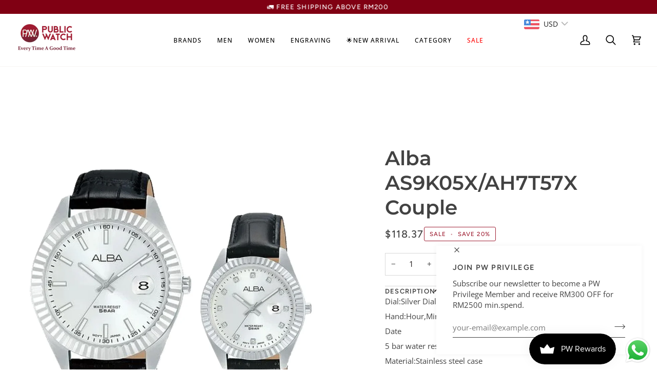

--- FILE ---
content_type: text/css
request_url: https://merchant.cdn.hoolah.co/publicwatch.myshopify.com/hoolah-library.css
body_size: 465
content:
.hoolah_collection_widget{line-height:1;text-transform:none}.hoolah_product_widget{line-height:1.1}#hoolah-tagline img{display:inline-block;margin-bottom:-1px}.related__products .flickity-viewport{min-height:430px}#hoolah-learn-more{font-size:70%;margin-left:6px;vertical-align:middle;text-decoration:underline;cursor:pointer}.bold{font-weight:600}#modal-elem img{vertical-align:unset;display:inline}.shopback-checkout-logo{display:inline-block;width:auto;vertical-align:middle;height:26px !important}.shopback-checkout-promo{display:inline-block;width:auto;vertical-align:middle;height:26px !important}